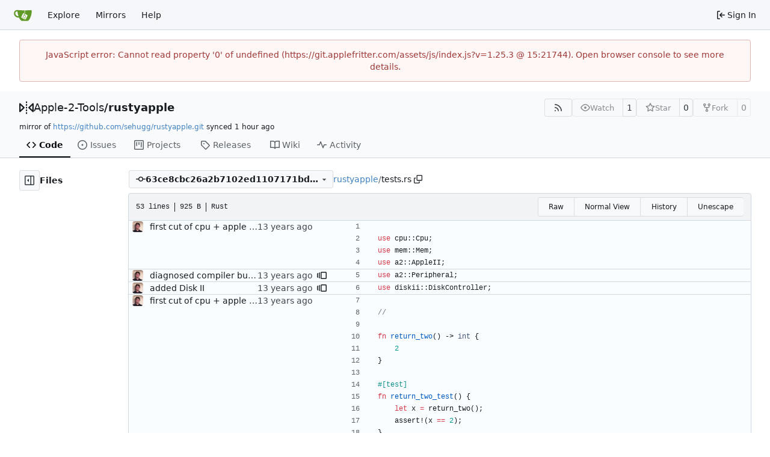

--- FILE ---
content_type: text/html; charset=utf-8
request_url: https://git.applefritter.com/Apple-2-Tools/rustyapple/blame/commit/63ce8cbc26a2b7102ed1107171bdcc99a3795a69/tests.rs
body_size: 13759
content:
<!DOCTYPE html>
<html lang="en-US" data-theme="gitea-auto">
<head>
	<meta name="viewport" content="width=device-width, initial-scale=1">
	<title>Apple-2-Tools/rustyapple - rustyapple - Applefritter: Git</title>
	<link rel="manifest" href="[data-uri]">
	<meta name="author" content="Apple-2-Tools">
	<meta name="description" content="rustyapple - Rust version of an Apple II emulator.">
	<meta name="keywords" content="go,git,self-hosted,gitea">
	<meta name="referrer" content="no-referrer">


	<link rel="alternate" type="application/atom+xml" title="" href="/Apple-2-Tools/rustyapple.atom">
	<link rel="alternate" type="application/rss+xml" title="" href="/Apple-2-Tools/rustyapple.rss">

	<link rel="icon" href="/assets/img/favicon.svg" type="image/svg+xml">
	<link rel="alternate icon" href="/assets/img/favicon.png" type="image/png">
	
	
		<meta property="og:title" content="rustyapple">
		<meta property="og:url" content="https://git.applefritter.com/Apple-2-Tools/rustyapple">
		
			<meta property="og:description" content="Rust version of an Apple II emulator.">
		
	
	<meta property="og:type" content="object">
	
		<meta property="og:image" content="https://git.applefritter.com/avatars/b1987f2bcaa53a96c388fff0cd2b9d3b">
	

<meta property="og:site_name" content="Applefritter: Git">

	<link rel="stylesheet" href="/assets/css/index.css?v=1.25.3">
<link rel="stylesheet" href="/assets/css/theme-gitea-auto.css?v=1.25.3">

	
<script>
	
	window.addEventListener('error', function(e) {window._globalHandlerErrors=window._globalHandlerErrors||[]; window._globalHandlerErrors.push(e);});
	window.addEventListener('unhandledrejection', function(e) {window._globalHandlerErrors=window._globalHandlerErrors||[]; window._globalHandlerErrors.push(e);});
	window.config = {
		appUrl: 'https:\/\/git.applefritter.com\/',
		appSubUrl: '',
		assetVersionEncoded: encodeURIComponent('1.25.3'), 
		assetUrlPrefix: '\/assets',
		runModeIsProd:  true ,
		customEmojis: {"codeberg":":codeberg:","git":":git:","gitea":":gitea:","github":":github:","gitlab":":gitlab:","gogs":":gogs:"},
		csrfToken: 's32-PoMOjbUUZnYWIX5dMRCx7g06MTc2NzI3NTY4MDE0MjUxMDMwMQ',
		pageData: {},
		notificationSettings: {"EventSourceUpdateTime":10000,"MaxTimeout":60000,"MinTimeout":10000,"TimeoutStep":10000}, 
		enableTimeTracking:  true ,
		
		mermaidMaxSourceCharacters:  50000 ,
		
		i18n: {
			copy_success: "Copied!",
			copy_error: "Copy failed",
			error_occurred: "An error occurred",
			remove_label_str: "Remove item \"%s\"",
			modal_confirm: "Confirm",
			modal_cancel: "Cancel",
			more_items: "More items",
		},
	};
	
	window.config.pageData = window.config.pageData || {};
</script>
<script src="/assets/js/index.js?v=1.25.3" onerror="alert('Failed to load asset files from ' + this.src + '. Please make sure the asset files can be accessed.')"></script>

	
</head>
<body hx-headers='{"x-csrf-token": "s32-PoMOjbUUZnYWIX5dMRCx7g06MTc2NzI3NTY4MDE0MjUxMDMwMQ"}' hx-swap="outerHTML" hx-ext="morph" hx-push-url="false">
	

	<div class="full height">
		<noscript>This website requires JavaScript.</noscript>

		

		
			<nav id="navbar" aria-label="Navigation Bar">
	<div class="navbar-left">
		
		<a class="item" id="navbar-logo" href="/" aria-label="Home">
			<img width="30" height="30" src="/assets/img/logo.svg" alt="Logo" aria-hidden="true">
		</a>

		
		<div class="ui secondary menu navbar-mobile-right only-mobile">
			

			<button class="item ui icon mini button tw-m-0" id="navbar-expand-toggle" aria-label="Navigation Menu"><svg viewBox="0 0 16 16" class="svg octicon-three-bars" aria-hidden="true" width="16" height="16"><path d="M1 2.75A.75.75 0 0 1 1.75 2h12.5a.75.75 0 0 1 0 1.5H1.75A.75.75 0 0 1 1 2.75m0 5A.75.75 0 0 1 1.75 7h12.5a.75.75 0 0 1 0 1.5H1.75A.75.75 0 0 1 1 7.75M1.75 12h12.5a.75.75 0 0 1 0 1.5H1.75a.75.75 0 0 1 0-1.5"/></svg></button>
		</div>

		
		
			<a class="item" href="/explore/repos">Explore</a>
		

		<a class="item" href="https://www.applefritter.com/git-mirrors">Mirrors</a>


		
			<a class="item" target="_blank" rel="noopener noreferrer" href="https://docs.gitea.com">Help</a>
		
	</div>

	
	<div class="navbar-right">
		
			
			<a class="item" rel="nofollow" href="/user/login?redirect_to=%2fApple-2-Tools%2frustyapple%2fblame%2fcommit%2f63ce8cbc26a2b7102ed1107171bdcc99a3795a69%2ftests.rs">
				<svg viewBox="0 0 16 16" class="svg octicon-sign-in" aria-hidden="true" width="16" height="16"><path d="M2 2.75C2 1.784 2.784 1 3.75 1h2.5a.75.75 0 0 1 0 1.5h-2.5a.25.25 0 0 0-.25.25v10.5c0 .138.112.25.25.25h2.5a.75.75 0 0 1 0 1.5h-2.5A1.75 1.75 0 0 1 2 13.25Zm6.56 4.5h5.69a.75.75 0 0 1 0 1.5H8.56l1.97 1.97a.749.749 0 0 1-.326 1.275.75.75 0 0 1-.734-.215L6.22 8.53a.75.75 0 0 1 0-1.06l3.25-3.25a.749.749 0 0 1 1.275.326.75.75 0 0 1-.215.734Z"/></svg>
				<span class="tw-ml-1">Sign In</span>
			</a>
		
	</div>

	
	
</nav>

		



<div role="main" aria-label="Apple-2-Tools/rustyapple" class="page-content repository file list blame">
	<div class="secondary-nav">

	<div class="ui container">
		<div class="repo-header">
			<div class="flex-item tw-items-center">
				<div class="flex-item-leading">
					

	<svg viewBox="0 0 16 16" class="svg octicon-mirror" aria-hidden="true" width="24" height="24"><path d="M15.547 3.061A.75.75 0 0 1 16 3.75v8.5a.751.751 0 0 1-1.265.545l-4.5-4.25a.75.75 0 0 1 0-1.09l4.5-4.25a.75.75 0 0 1 .812-.144M0 12.25v-8.5a.751.751 0 0 1 1.265-.545l4.5 4.25a.75.75 0 0 1 0 1.09l-4.5 4.25A.75.75 0 0 1 0 12.25m1.5-6.76v5.02L4.158 8ZM11.842 8l2.658 2.51V5.49ZM8 4a.75.75 0 0 1 .75.75v.5a.75.75 0 0 1-1.5 0v-.5A.75.75 0 0 1 8 4m.75-2.25v.5a.75.75 0 0 1-1.5 0v-.5a.75.75 0 0 1 1.5 0m0 6v.5a.75.75 0 0 1-1.5 0v-.5a.75.75 0 0 1 1.5 0M8 10a.75.75 0 0 1 .75.75v.5a.75.75 0 0 1-1.5 0v-.5A.75.75 0 0 1 8 10m0 3a.75.75 0 0 1 .75.75v.5a.75.75 0 0 1-1.5 0v-.5A.75.75 0 0 1 8 13"/></svg>


				</div>
				<div class="flex-item-main">
					<div class="flex-item-title tw-text-18">
						<a class="muted tw-font-normal" href="/Apple-2-Tools">Apple-2-Tools</a>/<a class="muted" href="/Apple-2-Tools/rustyapple">rustyapple</a>
					</div>
				</div>
				<div class="flex-item-trailing">
					
					
						
					
					
					
					
				</div>
			</div>
			
				<div class="flex-text-block tw-flex-wrap">
					
					
					
					<a class="ui compact small basic button" href="/Apple-2-Tools/rustyapple.rss" data-tooltip-content="RSS Feed">
						<svg viewBox="0 0 16 16" class="svg octicon-rss" aria-hidden="true" width="16" height="16"><path d="M2.002 2.725a.75.75 0 0 1 .797-.699C8.79 2.42 13.58 7.21 13.974 13.201a.75.75 0 0 1-1.497.098 10.5 10.5 0 0 0-9.776-9.776.747.747 0 0 1-.7-.798ZM2.84 7.05h-.002a7 7 0 0 1 6.113 6.111.75.75 0 0 1-1.49.178 5.5 5.5 0 0 0-4.8-4.8.75.75 0 0 1 .179-1.489M2 13a1 1 0 1 1 2 0 1 1 0 0 1-2 0"/></svg>
					</a>
					
					<form class="flex-text-inline" hx-boost="true" hx-target="this" method="post" action="/Apple-2-Tools/rustyapple/action/watch">
	<div class="ui labeled button" data-tooltip-content="Sign in to watch this repository.">
		
		
		<button type="submit" class="ui compact small basic button" disabled aria-label="Watch">
			<svg viewBox="0 0 16 16" class="svg octicon-eye" aria-hidden="true" width="16" height="16"><path d="M8 2c1.981 0 3.671.992 4.933 2.078 1.27 1.091 2.187 2.345 2.637 3.023a1.62 1.62 0 0 1 0 1.798c-.45.678-1.367 1.932-2.637 3.023C11.67 13.008 9.981 14 8 14s-3.671-.992-4.933-2.078C1.797 10.83.88 9.576.43 8.898a1.62 1.62 0 0 1 0-1.798c.45-.677 1.367-1.931 2.637-3.022C4.33 2.992 6.019 2 8 2M1.679 7.932a.12.12 0 0 0 0 .136c.411.622 1.241 1.75 2.366 2.717C5.176 11.758 6.527 12.5 8 12.5s2.825-.742 3.955-1.715c1.124-.967 1.954-2.096 2.366-2.717a.12.12 0 0 0 0-.136c-.412-.621-1.242-1.75-2.366-2.717C10.824 4.242 9.473 3.5 8 3.5s-2.825.742-3.955 1.715c-1.124.967-1.954 2.096-2.366 2.717M8 10a2 2 0 1 1-.001-3.999A2 2 0 0 1 8 10"/></svg>
			<span class="not-mobile" aria-hidden="true">Watch</span>
		</button>
		<a hx-boost="false" class="ui basic label" href="/Apple-2-Tools/rustyapple/watchers">
			1
		</a>
	</div>
</form>

					
					<form class="flex-text-inline" hx-boost="true" hx-target="this" method="post" action="/Apple-2-Tools/rustyapple/action/star">
	<div class="ui labeled button" data-tooltip-content="Sign in to star this repository.">
		
		
		<button type="submit" class="ui compact small basic button" disabled aria-label="Star">
			<svg viewBox="0 0 16 16" class="svg octicon-star" aria-hidden="true" width="16" height="16"><path d="M8 .25a.75.75 0 0 1 .673.418l1.882 3.815 4.21.612a.75.75 0 0 1 .416 1.279l-3.046 2.97.719 4.192a.751.751 0 0 1-1.088.791L8 12.347l-3.766 1.98a.75.75 0 0 1-1.088-.79l.72-4.194L.818 6.374a.75.75 0 0 1 .416-1.28l4.21-.611L7.327.668A.75.75 0 0 1 8 .25m0 2.445L6.615 5.5a.75.75 0 0 1-.564.41l-3.097.45 2.24 2.184a.75.75 0 0 1 .216.664l-.528 3.084 2.769-1.456a.75.75 0 0 1 .698 0l2.77 1.456-.53-3.084a.75.75 0 0 1 .216-.664l2.24-2.183-3.096-.45a.75.75 0 0 1-.564-.41z"/></svg>
			<span class="not-mobile" aria-hidden="true">Star</span>
		</button>
		<a hx-boost="false" class="ui basic label" href="/Apple-2-Tools/rustyapple/stars">
			0
		</a>
	</div>
</form>

					
					
						<div class="ui labeled button
							
								disabled
							"
							
								data-tooltip-content="Sign in to fork this repository."
							
						>
							<a class="ui compact small basic button"
								
									
								
							>
								<svg viewBox="0 0 16 16" class="svg octicon-repo-forked" aria-hidden="true" width="16" height="16"><path d="M5 5.372v.878c0 .414.336.75.75.75h4.5a.75.75 0 0 0 .75-.75v-.878a2.25 2.25 0 1 1 1.5 0v.878a2.25 2.25 0 0 1-2.25 2.25h-1.5v2.128a2.251 2.251 0 1 1-1.5 0V8.5h-1.5A2.25 2.25 0 0 1 3.5 6.25v-.878a2.25 2.25 0 1 1 1.5 0M5 3.25a.75.75 0 1 0-1.5 0 .75.75 0 0 0 1.5 0m6.75.75a.75.75 0 1 0 0-1.5.75.75 0 0 0 0 1.5m-3 8.75a.75.75 0 1 0-1.5 0 .75.75 0 0 0 1.5 0"/></svg><span class="text not-mobile">Fork</span>
							</a>
							<a class="ui basic label" href="/Apple-2-Tools/rustyapple/forks">
								0
							</a>
						</div>
						<div class="ui small modal" id="fork-repo-modal">
							<div class="header">
								You've already forked rustyapple
							</div>
							<div class="content tw-text-left">
								<div class="ui list">
									
								</div>
								
							</div>
						</div>
					
				</div>
			
		</div>
		
			<div class="fork-flag">
				mirror of
				<a target="_blank" rel="noopener noreferrer" href="https://github.com/sehugg/rustyapple.git">https://github.com/sehugg/rustyapple.git</a>
				synced <relative-time prefix="" tense="past" datetime="2026-01-01T12:20:45Z" data-tooltip-content data-tooltip-interactive="true">2026-01-01 12:20:45 +00:00</relative-time>
			</div>
		
		
		
	</div>

	<div class="ui container">
		<overflow-menu class="ui secondary pointing menu">
			
				<div class="overflow-menu-items">
					
					<a class="active item" href="/Apple-2-Tools/rustyapple/src/commit/63ce8cbc26a2b7102ed1107171bdcc99a3795a69">
						<svg viewBox="0 0 16 16" class="svg octicon-code" aria-hidden="true" width="16" height="16"><path d="m11.28 3.22 4.25 4.25a.75.75 0 0 1 0 1.06l-4.25 4.25a.749.749 0 0 1-1.275-.326.75.75 0 0 1 .215-.734L13.94 8l-3.72-3.72a.749.749 0 0 1 .326-1.275.75.75 0 0 1 .734.215m-6.56 0a.75.75 0 0 1 1.042.018.75.75 0 0 1 .018 1.042L2.06 8l3.72 3.72a.749.749 0 0 1-.326 1.275.75.75 0 0 1-.734-.215L.47 8.53a.75.75 0 0 1 0-1.06Z"/></svg> Code
					</a>
					

					
						<a class="item" href="/Apple-2-Tools/rustyapple/issues">
							<svg viewBox="0 0 16 16" class="svg octicon-issue-opened" aria-hidden="true" width="16" height="16"><path d="M8 9.5a1.5 1.5 0 1 0 0-3 1.5 1.5 0 0 0 0 3"/><path d="M8 0a8 8 0 1 1 0 16A8 8 0 0 1 8 0M1.5 8a6.5 6.5 0 1 0 13 0 6.5 6.5 0 0 0-13 0"/></svg> Issues
							
						</a>
					

					

					

					

					

					
					
						<a href="/Apple-2-Tools/rustyapple/projects" class="item">
							<svg viewBox="0 0 16 16" class="svg octicon-project" aria-hidden="true" width="16" height="16"><path d="M1.75 0h12.5C15.216 0 16 .784 16 1.75v12.5A1.75 1.75 0 0 1 14.25 16H1.75A1.75 1.75 0 0 1 0 14.25V1.75C0 .784.784 0 1.75 0M1.5 1.75v12.5c0 .138.112.25.25.25h12.5a.25.25 0 0 0 .25-.25V1.75a.25.25 0 0 0-.25-.25H1.75a.25.25 0 0 0-.25.25M11.75 3a.75.75 0 0 1 .75.75v7.5a.75.75 0 0 1-1.5 0v-7.5a.75.75 0 0 1 .75-.75m-8.25.75a.75.75 0 0 1 1.5 0v5.5a.75.75 0 0 1-1.5 0ZM8 3a.75.75 0 0 1 .75.75v3.5a.75.75 0 0 1-1.5 0v-3.5A.75.75 0 0 1 8 3"/></svg> Projects
							
						</a>
					

					
					<a class="item" href="/Apple-2-Tools/rustyapple/releases">
						<svg viewBox="0 0 16 16" class="svg octicon-tag" aria-hidden="true" width="16" height="16"><path d="M1 7.775V2.75C1 1.784 1.784 1 2.75 1h5.025c.464 0 .91.184 1.238.513l6.25 6.25a1.75 1.75 0 0 1 0 2.474l-5.026 5.026a1.75 1.75 0 0 1-2.474 0l-6.25-6.25A1.75 1.75 0 0 1 1 7.775m1.5 0c0 .066.026.13.073.177l6.25 6.25a.25.25 0 0 0 .354 0l5.025-5.025a.25.25 0 0 0 0-.354l-6.25-6.25a.25.25 0 0 0-.177-.073H2.75a.25.25 0 0 0-.25.25ZM6 5a1 1 0 1 1 0 2 1 1 0 0 1 0-2"/></svg> Releases
						
					</a>
					

					
						<a class="item" href="/Apple-2-Tools/rustyapple/wiki">
							<svg viewBox="0 0 16 16" class="svg octicon-book" aria-hidden="true" width="16" height="16"><path d="M0 1.75A.75.75 0 0 1 .75 1h4.253c1.227 0 2.317.59 3 1.501A3.74 3.74 0 0 1 11.006 1h4.245a.75.75 0 0 1 .75.75v10.5a.75.75 0 0 1-.75.75h-4.507a2.25 2.25 0 0 0-1.591.659l-.622.621a.75.75 0 0 1-1.06 0l-.622-.621A2.25 2.25 0 0 0 5.258 13H.75a.75.75 0 0 1-.75-.75Zm7.251 10.324.004-5.073-.002-2.253A2.25 2.25 0 0 0 5.003 2.5H1.5v9h3.757a3.75 3.75 0 0 1 1.994.574M8.755 4.75l-.004 7.322a3.75 3.75 0 0 1 1.992-.572H14.5v-9h-3.495a2.25 2.25 0 0 0-2.25 2.25"/></svg> Wiki
						</a>
					

					

					
						<a class="item" href="/Apple-2-Tools/rustyapple/activity">
							<svg viewBox="0 0 16 16" class="svg octicon-pulse" aria-hidden="true" width="16" height="16"><path d="M6 2c.306 0 .582.187.696.471L10 10.731l1.304-3.26A.75.75 0 0 1 12 7h3.25a.75.75 0 0 1 0 1.5h-2.742l-1.812 4.528a.751.751 0 0 1-1.392 0L6 4.77 4.696 8.03A.75.75 0 0 1 4 8.5H.75a.75.75 0 0 1 0-1.5h2.742l1.812-4.529A.75.75 0 0 1 6 2"/></svg> Activity
						</a>
					

					

					
				</div>
			
		</overflow-menu>
	</div>
	<div class="ui tabs divider"></div>
</div>

	<div class="ui container fluid padded">
		

		

		




		<div class="repo-view-container">
			<div class="tw-flex tw-flex-col repo-view-file-tree-container not-mobile " >
				<div class="flex-text-block repo-button-row">
	<button class="ui compact basic icon button"
		data-global-click="onRepoViewFileTreeToggle" data-toggle-action="hide"
		data-tooltip-content="Hide file tree">
		<svg viewBox="0 0 16 16" class="svg octicon-sidebar-expand" aria-hidden="true" width="16" height="16"><path d="m4.177 7.823 2.396-2.396A.25.25 0 0 1 7 5.604v4.792a.25.25 0 0 1-.427.177L4.177 8.177a.25.25 0 0 1 0-.354"/><path d="M0 1.75C0 .784.784 0 1.75 0h12.5C15.216 0 16 .784 16 1.75v12.5A1.75 1.75 0 0 1 14.25 16H1.75A1.75 1.75 0 0 1 0 14.25Zm1.75-.25a.25.25 0 0 0-.25.25v12.5c0 .138.112.25.25.25H9.5v-13Zm12.5 13a.25.25 0 0 0 .25-.25V1.75a.25.25 0 0 0-.25-.25H11v13Z"/></svg>
	</button>
	<b>Files</b>
</div>


<div id="view-file-tree" class="tw-overflow-auto tw-h-full is-loading"
	data-repo-link="/Apple-2-Tools/rustyapple"
	data-tree-path="tests.rs"
	data-current-ref-name-sub-url="commit/63ce8cbc26a2b7102ed1107171bdcc99a3795a69"
></div>

			</div>
			<div class="repo-view-content">
				

<div class="repo-view-content-data tw-hidden" data-document-title="Apple-2-Tools/rustyapple" data-document-title-common="rustyapple - Applefritter: Git"></div>


<div class="repo-button-row">
	<div class="repo-button-row-left">
	
		<button class="repo-view-file-tree-toggle-show ui compact basic button icon not-mobile tw-hidden"
			data-global-click="onRepoViewFileTreeToggle" data-toggle-action="show"
			data-tooltip-content="Show file tree">
			<svg viewBox="0 0 16 16" class="svg octicon-sidebar-collapse" aria-hidden="true" width="16" height="16"><path d="M6.823 7.823a.25.25 0 0 1 0 .354l-2.396 2.396A.25.25 0 0 1 4 10.396V5.604a.25.25 0 0 1 .427-.177Z"/><path d="M1.75 0h12.5C15.216 0 16 .784 16 1.75v12.5A1.75 1.75 0 0 1 14.25 16H1.75A1.75 1.75 0 0 1 0 14.25V1.75C0 .784.784 0 1.75 0M1.5 1.75v12.5c0 .138.112.25.25.25H9.5v-13H1.75a.25.25 0 0 0-.25.25M11 14.5h3.25a.25.25 0 0 0 .25-.25V1.75a.25.25 0 0 0-.25-.25H11Z"/></svg>
		</button>
	

	
<div class=""
	data-global-init="initRepoBranchTagSelector"
	data-text-release-compare="Compare"
	data-text-branches="Branches"
	data-text-tags="Tags"
	data-text-filter-branch="Filter branch"
	data-text-filter-tag="Find tag"
	data-text-default-branch-label="default"
	data-text-create-tag="Create tag %s"
	data-text-create-branch="Create branch %s"
	data-text-create-ref-from="from &#34;%s&#34;"
	data-text-no-results="No results found."
	data-text-view-all-branches="View all branches"
	data-text-view-all-tags="View all tags"

	data-current-repo-default-branch="master"
	data-current-repo-link="/Apple-2-Tools/rustyapple"
	data-current-tree-path="tests.rs"
	data-current-ref-type="commit"
	data-current-ref-short-name="63ce8cbc26a2b7102ed1107171bdcc99a3795a69"

	data-ref-link-template="{RepoLink}/src/{RefType}/{RefShortName}/{TreePath}"
	data-ref-form-action-template=""
	data-dropdown-fixed-text=""
	data-show-tab-branches="true"
	data-show-tab-tags="true"
	data-allow-create-new-ref="false"
	data-show-view-all-refs-entry="true"

	data-enable-feed="true"
>
	
	<div class="ui dropdown custom branch-selector-dropdown ellipsis-text-items">
		<div class="ui compact button branch-dropdown-button">
			<span class="flex-text-block gt-ellipsis">
				
					
						<svg viewBox="0 0 16 16" class="svg octicon-git-commit" aria-hidden="true" width="16" height="16"><path d="M11.93 8.5a4.002 4.002 0 0 1-7.86 0H.75a.75.75 0 0 1 0-1.5h3.32a4.002 4.002 0 0 1 7.86 0h3.32a.75.75 0 0 1 0 1.5Zm-1.43-.75a2.5 2.5 0 1 0-5 0 2.5 2.5 0 0 0 5 0"/></svg>
					
					<strong class="tw-inline-block gt-ellipsis">63ce8cbc26a2b7102ed1107171bdcc99a3795a69</strong>
				
			</span>
			<svg viewBox="0 0 16 16" class="dropdown icon svg octicon-triangle-down" aria-hidden="true" width="14" height="14"><path d="m4.427 7.427 3.396 3.396a.25.25 0 0 0 .354 0l3.396-3.396A.25.25 0 0 0 11.396 7H4.604a.25.25 0 0 0-.177.427"/></svg>
		</div>
	</div>
</div>


	

	
	

	

	

	
		
		<span class="breadcrumb">
			<a class="section" href="/Apple-2-Tools/rustyapple/src/commit/63ce8cbc26a2b7102ed1107171bdcc99a3795a69" title="rustyapple">rustyapple</a><span class="breadcrumb-divider">/</span><span class="active section" title="tests.rs">tests.rs</span>
					<button class="btn interact-fg tw-mx-1" data-clipboard-text="tests.rs" data-tooltip-content="Copy path"><svg viewBox="0 0 16 16" class="svg octicon-copy" aria-hidden="true" width="14" height="14"><path d="M0 6.75C0 5.784.784 5 1.75 5h1.5a.75.75 0 0 1 0 1.5h-1.5a.25.25 0 0 0-.25.25v7.5c0 .138.112.25.25.25h7.5a.25.25 0 0 0 .25-.25v-1.5a.75.75 0 0 1 1.5 0v1.5A1.75 1.75 0 0 1 9.25 16h-7.5A1.75 1.75 0 0 1 0 14.25Z"/><path d="M5 1.75C5 .784 5.784 0 6.75 0h7.5C15.216 0 16 .784 16 1.75v7.5A1.75 1.75 0 0 1 14.25 11h-7.5A1.75 1.75 0 0 1 5 9.25Zm1.75-.25a.25.25 0 0 0-.25.25v7.5c0 .138.112.25.25.25h7.5a.25.25 0 0 0 .25-.25v-7.5a.25.25 0 0 0-.25-.25Z"/></svg></button></span>
	
	</div>

	<div class="repo-button-row-right">
		
		
		
	</div>
</div>

	
<div class="tab-size-4 non-diff-file-content">
	<h4 class="file-header ui top attached header tw-flex tw-items-center tw-justify-between tw-flex-wrap">
		<div class="file-header-left tw-flex tw-items-center tw-py-2 tw-pr-4">
			<div class="file-info tw-font-mono">
	
	
		<div class="file-info-entry">
			53 lines
		</div>
	
	
		<div class="file-info-entry">
			<span class="file-info-size">925 B</span>
		</div>
	
	
	
		<div class="file-info-entry">
			Rust
		</div>
	
	
	
	
	
</div>

		</div>
		<div class="file-header-right file-actions tw-flex tw-items-center tw-flex-wrap">
			<div class="ui buttons">
				<a class="ui tiny button" href="/Apple-2-Tools/rustyapple/raw/commit/63ce8cbc26a2b7102ed1107171bdcc99a3795a69/tests.rs">Raw</a>
				
				<a class="ui tiny button" href="/Apple-2-Tools/rustyapple/src/commit/63ce8cbc26a2b7102ed1107171bdcc99a3795a69/tests.rs">Normal View</a>
				<a class="ui tiny button" href="/Apple-2-Tools/rustyapple/commits/commit/63ce8cbc26a2b7102ed1107171bdcc99a3795a69/tests.rs">History</a>
				<button class="ui tiny button unescape-button">Unescape</button>
				<button class="ui tiny button escape-button tw-hidden">Escape</button>
			</div>
		</div>
	</h4>
	<div class="ui bottom attached table unstackable segment">
		<div class="file-view code-view unicode-escaped">
			
			<table>
				<tbody>
					
						<tr class="top-line-blame">
							<td class="lines-commit">
								<div class="blame-info">
									<div class="blame-data">
										<div class="blame-avatar">
											<img loading="lazy" alt class="ui avatar tw-align-middle tw-mr-2" src="/avatar/34e1f216812d62d0ec02098af4d21f87?size=36" title="Steven Hugg" width="18" height="18"/>
										</div>
										<div class="blame-message">
											<a class="suppressed tw-text-text" href="/Apple-2-Tools/rustyapple/commit/9768a71474f3c0af9f1f348d2a832ce94a849932" title="first cut of cpu &#43; apple i/o
">
												first cut of cpu &#43; apple i/o

											</a>
										</div>
										<div class="blame-time not-mobile">
											<relative-time prefix="" tense="past" datetime="2014-01-15T00:05:42-05:00" data-tooltip-content data-tooltip-interactive="true">2014-01-15 00:05:42 -05:00</relative-time>
										</div>
									</div>
								</div>
							</td>
							<td class="lines-blame-btn">
								
							</td>
							<td class="lines-num">
								<span id="L1" data-line-number="1"></span>
							</td>
							
							<td rel="L1" class="lines-code blame-code chroma">
								<code class="code-inner tw-pl-2">
</code>
							</td>
						</tr>
					
						<tr class="">
							<td class="lines-commit">
								<div class="blame-info">
									<div class="blame-data">
										<div class="blame-avatar">
											
										</div>
										<div class="blame-message">
											<a class="suppressed tw-text-text" href="" title="">
												
											</a>
										</div>
										<div class="blame-time not-mobile">
											
										</div>
									</div>
								</div>
							</td>
							<td class="lines-blame-btn">
								
							</td>
							<td class="lines-num">
								<span id="L2" data-line-number="2"></span>
							</td>
							
							<td rel="L2" class="lines-code blame-code chroma">
								<code class="code-inner tw-pl-2"><span class="k">use</span><span class="w"> </span><span class="n">cpu</span>::<span class="n">Cpu</span><span class="p">;</span><span class="w">
</span></code>
							</td>
						</tr>
					
						<tr class="">
							<td class="lines-commit">
								<div class="blame-info">
									<div class="blame-data">
										<div class="blame-avatar">
											
										</div>
										<div class="blame-message">
											<a class="suppressed tw-text-text" href="" title="">
												
											</a>
										</div>
										<div class="blame-time not-mobile">
											
										</div>
									</div>
								</div>
							</td>
							<td class="lines-blame-btn">
								
							</td>
							<td class="lines-num">
								<span id="L3" data-line-number="3"></span>
							</td>
							
							<td rel="L3" class="lines-code blame-code chroma">
								<code class="code-inner tw-pl-2"><span class="k">use</span><span class="w"> </span><span class="n">mem</span>::<span class="n">Mem</span><span class="p">;</span><span class="w">
</span></code>
							</td>
						</tr>
					
						<tr class="">
							<td class="lines-commit">
								<div class="blame-info">
									<div class="blame-data">
										<div class="blame-avatar">
											
										</div>
										<div class="blame-message">
											<a class="suppressed tw-text-text" href="" title="">
												
											</a>
										</div>
										<div class="blame-time not-mobile">
											
										</div>
									</div>
								</div>
							</td>
							<td class="lines-blame-btn">
								
							</td>
							<td class="lines-num">
								<span id="L4" data-line-number="4"></span>
							</td>
							
							<td rel="L4" class="lines-code blame-code chroma">
								<code class="code-inner tw-pl-2"><span class="k">use</span><span class="w"> </span><span class="n">a2</span>::<span class="n">AppleII</span><span class="p">;</span><span class="w">
</span></code>
							</td>
						</tr>
					
						<tr class="top-line-blame">
							<td class="lines-commit">
								<div class="blame-info">
									<div class="blame-data">
										<div class="blame-avatar">
											<img loading="lazy" alt class="ui avatar tw-align-middle tw-mr-2" src="/avatar/34e1f216812d62d0ec02098af4d21f87?size=36" title="Steven Hugg" width="18" height="18"/>
										</div>
										<div class="blame-message">
											<a class="suppressed tw-text-text" href="/Apple-2-Tools/rustyapple/commit/92ba23e8b38e957e56869ba1d78e1f5633314c14" title="diagnosed compiler bugs, fixed stuff
">
												diagnosed compiler bugs, fixed stuff

											</a>
										</div>
										<div class="blame-time not-mobile">
											<relative-time prefix="" tense="past" datetime="2014-01-15T20:11:36-05:00" data-tooltip-content data-tooltip-interactive="true">2014-01-15 20:11:36 -05:00</relative-time>
										</div>
									</div>
								</div>
							</td>
							<td class="lines-blame-btn">
								
									<a role="button" class="muted" href="/Apple-2-Tools/rustyapple/blame/commit/c6ef3b4ddb2564b8fbe89b1df297421ef106193c/tests.rs" data-tooltip-content='View blame prior to this change'>
										<svg viewBox="0 0 16 16" class="svg octicon-versions" aria-hidden="true" width="16" height="16"><path d="M7.75 14A1.75 1.75 0 0 1 6 12.25v-8.5C6 2.784 6.784 2 7.75 2h6.5c.966 0 1.75.784 1.75 1.75v8.5A1.75 1.75 0 0 1 14.25 14Zm-.25-1.75c0 .138.112.25.25.25h6.5a.25.25 0 0 0 .25-.25v-8.5a.25.25 0 0 0-.25-.25h-6.5a.25.25 0 0 0-.25.25ZM4.9 3.508a.75.75 0 0 1-.274 1.025.25.25 0 0 0-.126.217v6.5c0 .09.048.173.126.217a.75.75 0 0 1-.752 1.298A1.75 1.75 0 0 1 3 11.25v-6.5c0-.649.353-1.214.874-1.516a.75.75 0 0 1 1.025.274ZM1.625 5.533za.25.25 0 0 0-.126.217v4.5c0 .09.048.173.126.217a.75.75 0 0 1-.752 1.298A1.75 1.75 0 0 1 0 10.25v-4.5a1.75 1.75 0 0 1 .873-1.516.75.75 0 1 1 .752 1.299"/></svg>
									</a>
								
							</td>
							<td class="lines-num">
								<span id="L5" data-line-number="5"></span>
							</td>
							
							<td rel="L5" class="lines-code blame-code chroma">
								<code class="code-inner tw-pl-2"><span class="k">use</span><span class="w"> </span><span class="n">a2</span>::<span class="n">Peripheral</span><span class="p">;</span><span class="w">
</span></code>
							</td>
						</tr>
					
						<tr class="top-line-blame">
							<td class="lines-commit">
								<div class="blame-info">
									<div class="blame-data">
										<div class="blame-avatar">
											<img loading="lazy" alt class="ui avatar tw-align-middle tw-mr-2" src="/avatar/34e1f216812d62d0ec02098af4d21f87?size=36" title="Steven Hugg" width="18" height="18"/>
										</div>
										<div class="blame-message">
											<a class="suppressed tw-text-text" href="/Apple-2-Tools/rustyapple/commit/c6ef3b4ddb2564b8fbe89b1df297421ef106193c" title="added Disk II
">
												added Disk II

											</a>
										</div>
										<div class="blame-time not-mobile">
											<relative-time prefix="" tense="past" datetime="2014-01-15T14:03:43-05:00" data-tooltip-content data-tooltip-interactive="true">2014-01-15 14:03:43 -05:00</relative-time>
										</div>
									</div>
								</div>
							</td>
							<td class="lines-blame-btn">
								
									<a role="button" class="muted" href="/Apple-2-Tools/rustyapple/blame/commit/9768a71474f3c0af9f1f348d2a832ce94a849932/tests.rs" data-tooltip-content='View blame prior to this change'>
										<svg viewBox="0 0 16 16" class="svg octicon-versions" aria-hidden="true" width="16" height="16"><path d="M7.75 14A1.75 1.75 0 0 1 6 12.25v-8.5C6 2.784 6.784 2 7.75 2h6.5c.966 0 1.75.784 1.75 1.75v8.5A1.75 1.75 0 0 1 14.25 14Zm-.25-1.75c0 .138.112.25.25.25h6.5a.25.25 0 0 0 .25-.25v-8.5a.25.25 0 0 0-.25-.25h-6.5a.25.25 0 0 0-.25.25ZM4.9 3.508a.75.75 0 0 1-.274 1.025.25.25 0 0 0-.126.217v6.5c0 .09.048.173.126.217a.75.75 0 0 1-.752 1.298A1.75 1.75 0 0 1 3 11.25v-6.5c0-.649.353-1.214.874-1.516a.75.75 0 0 1 1.025.274ZM1.625 5.533za.25.25 0 0 0-.126.217v4.5c0 .09.048.173.126.217a.75.75 0 0 1-.752 1.298A1.75 1.75 0 0 1 0 10.25v-4.5a1.75 1.75 0 0 1 .873-1.516.75.75 0 1 1 .752 1.299"/></svg>
									</a>
								
							</td>
							<td class="lines-num">
								<span id="L6" data-line-number="6"></span>
							</td>
							
							<td rel="L6" class="lines-code blame-code chroma">
								<code class="code-inner tw-pl-2"><span class="k">use</span><span class="w"> </span><span class="n">diskii</span>::<span class="n">DiskController</span><span class="p">;</span><span class="w">
</span></code>
							</td>
						</tr>
					
						<tr class="top-line-blame">
							<td class="lines-commit">
								<div class="blame-info">
									<div class="blame-data">
										<div class="blame-avatar">
											<img loading="lazy" alt class="ui avatar tw-align-middle tw-mr-2" src="/avatar/34e1f216812d62d0ec02098af4d21f87?size=36" title="Steven Hugg" width="18" height="18"/>
										</div>
										<div class="blame-message">
											<a class="suppressed tw-text-text" href="/Apple-2-Tools/rustyapple/commit/9768a71474f3c0af9f1f348d2a832ce94a849932" title="first cut of cpu &#43; apple i/o
">
												first cut of cpu &#43; apple i/o

											</a>
										</div>
										<div class="blame-time not-mobile">
											<relative-time prefix="" tense="past" datetime="2014-01-15T00:05:42-05:00" data-tooltip-content data-tooltip-interactive="true">2014-01-15 00:05:42 -05:00</relative-time>
										</div>
									</div>
								</div>
							</td>
							<td class="lines-blame-btn">
								
							</td>
							<td class="lines-num">
								<span id="L7" data-line-number="7"></span>
							</td>
							
							<td rel="L7" class="lines-code blame-code chroma">
								<code class="code-inner tw-pl-2">
</code>
							</td>
						</tr>
					
						<tr class="">
							<td class="lines-commit">
								<div class="blame-info">
									<div class="blame-data">
										<div class="blame-avatar">
											
										</div>
										<div class="blame-message">
											<a class="suppressed tw-text-text" href="" title="">
												
											</a>
										</div>
										<div class="blame-time not-mobile">
											
										</div>
									</div>
								</div>
							</td>
							<td class="lines-blame-btn">
								
							</td>
							<td class="lines-num">
								<span id="L8" data-line-number="8"></span>
							</td>
							
							<td rel="L8" class="lines-code blame-code chroma">
								<code class="code-inner tw-pl-2"><span class="c1">//
</span></code>
							</td>
						</tr>
					
						<tr class="">
							<td class="lines-commit">
								<div class="blame-info">
									<div class="blame-data">
										<div class="blame-avatar">
											
										</div>
										<div class="blame-message">
											<a class="suppressed tw-text-text" href="" title="">
												
											</a>
										</div>
										<div class="blame-time not-mobile">
											
										</div>
									</div>
								</div>
							</td>
							<td class="lines-blame-btn">
								
							</td>
							<td class="lines-num">
								<span id="L9" data-line-number="9"></span>
							</td>
							
							<td rel="L9" class="lines-code blame-code chroma">
								<code class="code-inner tw-pl-2">
</code>
							</td>
						</tr>
					
						<tr class="">
							<td class="lines-commit">
								<div class="blame-info">
									<div class="blame-data">
										<div class="blame-avatar">
											
										</div>
										<div class="blame-message">
											<a class="suppressed tw-text-text" href="" title="">
												
											</a>
										</div>
										<div class="blame-time not-mobile">
											
										</div>
									</div>
								</div>
							</td>
							<td class="lines-blame-btn">
								
							</td>
							<td class="lines-num">
								<span id="L10" data-line-number="10"></span>
							</td>
							
							<td rel="L10" class="lines-code blame-code chroma">
								<code class="code-inner tw-pl-2"><span class="k">fn</span> <span class="nf">return_two</span><span class="p">(</span><span class="p">)</span><span class="w"> </span>-&gt; <span class="nc">int</span><span class="w"> </span><span class="p">{</span><span class="w">
</span></code>
							</td>
						</tr>
					
						<tr class="">
							<td class="lines-commit">
								<div class="blame-info">
									<div class="blame-data">
										<div class="blame-avatar">
											
										</div>
										<div class="blame-message">
											<a class="suppressed tw-text-text" href="" title="">
												
											</a>
										</div>
										<div class="blame-time not-mobile">
											
										</div>
									</div>
								</div>
							</td>
							<td class="lines-blame-btn">
								
							</td>
							<td class="lines-num">
								<span id="L11" data-line-number="11"></span>
							</td>
							
							<td rel="L11" class="lines-code blame-code chroma">
								<code class="code-inner tw-pl-2"><span class="w">    </span><span class="mi">2</span><span class="w">
</span></code>
							</td>
						</tr>
					
						<tr class="">
							<td class="lines-commit">
								<div class="blame-info">
									<div class="blame-data">
										<div class="blame-avatar">
											
										</div>
										<div class="blame-message">
											<a class="suppressed tw-text-text" href="" title="">
												
											</a>
										</div>
										<div class="blame-time not-mobile">
											
										</div>
									</div>
								</div>
							</td>
							<td class="lines-blame-btn">
								
							</td>
							<td class="lines-num">
								<span id="L12" data-line-number="12"></span>
							</td>
							
							<td rel="L12" class="lines-code blame-code chroma">
								<code class="code-inner tw-pl-2"><span class="p">}</span><span class="w">
</span></code>
							</td>
						</tr>
					
						<tr class="">
							<td class="lines-commit">
								<div class="blame-info">
									<div class="blame-data">
										<div class="blame-avatar">
											
										</div>
										<div class="blame-message">
											<a class="suppressed tw-text-text" href="" title="">
												
											</a>
										</div>
										<div class="blame-time not-mobile">
											
										</div>
									</div>
								</div>
							</td>
							<td class="lines-blame-btn">
								
							</td>
							<td class="lines-num">
								<span id="L13" data-line-number="13"></span>
							</td>
							
							<td rel="L13" class="lines-code blame-code chroma">
								<code class="code-inner tw-pl-2">
</code>
							</td>
						</tr>
					
						<tr class="">
							<td class="lines-commit">
								<div class="blame-info">
									<div class="blame-data">
										<div class="blame-avatar">
											
										</div>
										<div class="blame-message">
											<a class="suppressed tw-text-text" href="" title="">
												
											</a>
										</div>
										<div class="blame-time not-mobile">
											
										</div>
									</div>
								</div>
							</td>
							<td class="lines-blame-btn">
								
							</td>
							<td class="lines-num">
								<span id="L14" data-line-number="14"></span>
							</td>
							
							<td rel="L14" class="lines-code blame-code chroma">
								<code class="code-inner tw-pl-2"><span class="cp">#[</span><span class="cp">test</span><span class="cp">]</span><span class="w">
</span></code>
							</td>
						</tr>
					
						<tr class="">
							<td class="lines-commit">
								<div class="blame-info">
									<div class="blame-data">
										<div class="blame-avatar">
											
										</div>
										<div class="blame-message">
											<a class="suppressed tw-text-text" href="" title="">
												
											</a>
										</div>
										<div class="blame-time not-mobile">
											
										</div>
									</div>
								</div>
							</td>
							<td class="lines-blame-btn">
								
							</td>
							<td class="lines-num">
								<span id="L15" data-line-number="15"></span>
							</td>
							
							<td rel="L15" class="lines-code blame-code chroma">
								<code class="code-inner tw-pl-2"><span class="k">fn</span> <span class="nf">return_two_test</span><span class="p">(</span><span class="p">)</span><span class="w"> </span><span class="p">{</span><span class="w">
</span></code>
							</td>
						</tr>
					
						<tr class="">
							<td class="lines-commit">
								<div class="blame-info">
									<div class="blame-data">
										<div class="blame-avatar">
											
										</div>
										<div class="blame-message">
											<a class="suppressed tw-text-text" href="" title="">
												
											</a>
										</div>
										<div class="blame-time not-mobile">
											
										</div>
									</div>
								</div>
							</td>
							<td class="lines-blame-btn">
								
							</td>
							<td class="lines-num">
								<span id="L16" data-line-number="16"></span>
							</td>
							
							<td rel="L16" class="lines-code blame-code chroma">
								<code class="code-inner tw-pl-2"><span class="w">    </span><span class="kd">let</span><span class="w"> </span><span class="n">x</span><span class="w"> </span><span class="o">=</span><span class="w"> </span><span class="n">return_two</span><span class="p">(</span><span class="p">)</span><span class="p">;</span><span class="w">
</span></code>
							</td>
						</tr>
					
						<tr class="">
							<td class="lines-commit">
								<div class="blame-info">
									<div class="blame-data">
										<div class="blame-avatar">
											
										</div>
										<div class="blame-message">
											<a class="suppressed tw-text-text" href="" title="">
												
											</a>
										</div>
										<div class="blame-time not-mobile">
											
										</div>
									</div>
								</div>
							</td>
							<td class="lines-blame-btn">
								
							</td>
							<td class="lines-num">
								<span id="L17" data-line-number="17"></span>
							</td>
							
							<td rel="L17" class="lines-code blame-code chroma">
								<code class="code-inner tw-pl-2"><span class="w">    </span><span class="fm">assert!</span><span class="w"></span><span class="p">(</span><span class="n">x</span><span class="w"> </span><span class="o">=</span><span class="o">=</span><span class="w"> </span><span class="mi">2</span><span class="p">)</span><span class="p">;</span><span class="w">
</span></code>
							</td>
						</tr>
					
						<tr class="">
							<td class="lines-commit">
								<div class="blame-info">
									<div class="blame-data">
										<div class="blame-avatar">
											
										</div>
										<div class="blame-message">
											<a class="suppressed tw-text-text" href="" title="">
												
											</a>
										</div>
										<div class="blame-time not-mobile">
											
										</div>
									</div>
								</div>
							</td>
							<td class="lines-blame-btn">
								
							</td>
							<td class="lines-num">
								<span id="L18" data-line-number="18"></span>
							</td>
							
							<td rel="L18" class="lines-code blame-code chroma">
								<code class="code-inner tw-pl-2"><span class="p">}</span><span class="w">
</span></code>
							</td>
						</tr>
					
						<tr class="">
							<td class="lines-commit">
								<div class="blame-info">
									<div class="blame-data">
										<div class="blame-avatar">
											
										</div>
										<div class="blame-message">
											<a class="suppressed tw-text-text" href="" title="">
												
											</a>
										</div>
										<div class="blame-time not-mobile">
											
										</div>
									</div>
								</div>
							</td>
							<td class="lines-blame-btn">
								
							</td>
							<td class="lines-num">
								<span id="L19" data-line-number="19"></span>
							</td>
							
							<td rel="L19" class="lines-code blame-code chroma">
								<code class="code-inner tw-pl-2">
</code>
							</td>
						</tr>
					
						<tr class="">
							<td class="lines-commit">
								<div class="blame-info">
									<div class="blame-data">
										<div class="blame-avatar">
											
										</div>
										<div class="blame-message">
											<a class="suppressed tw-text-text" href="" title="">
												
											</a>
										</div>
										<div class="blame-time not-mobile">
											
										</div>
									</div>
								</div>
							</td>
							<td class="lines-blame-btn">
								
							</td>
							<td class="lines-num">
								<span id="L20" data-line-number="20"></span>
							</td>
							
							<td rel="L20" class="lines-code blame-code chroma">
								<code class="code-inner tw-pl-2"><span class="k">pub</span><span class="w"> </span><span class="k">struct</span> <span class="nc">Ram</span><span class="w"> </span><span class="p">{</span><span class="w"> </span><span class="n">mem</span>: <span class="p">[</span><span class="kt">u8</span><span class="p">,</span><span class="w"> </span><span class="o">..</span><span class="mh">0x800</span><span class="p">]</span><span class="w"> </span><span class="p">}</span><span class="w">
</span></code>
							</td>
						</tr>
					
						<tr class="">
							<td class="lines-commit">
								<div class="blame-info">
									<div class="blame-data">
										<div class="blame-avatar">
											
										</div>
										<div class="blame-message">
											<a class="suppressed tw-text-text" href="" title="">
												
											</a>
										</div>
										<div class="blame-time not-mobile">
											
										</div>
									</div>
								</div>
							</td>
							<td class="lines-blame-btn">
								
							</td>
							<td class="lines-num">
								<span id="L21" data-line-number="21"></span>
							</td>
							
							<td rel="L21" class="lines-code blame-code chroma">
								<code class="code-inner tw-pl-2">
</code>
							</td>
						</tr>
					
						<tr class="">
							<td class="lines-commit">
								<div class="blame-info">
									<div class="blame-data">
										<div class="blame-avatar">
											
										</div>
										<div class="blame-message">
											<a class="suppressed tw-text-text" href="" title="">
												
											</a>
										</div>
										<div class="blame-time not-mobile">
											
										</div>
									</div>
								</div>
							</td>
							<td class="lines-blame-btn">
								
							</td>
							<td class="lines-num">
								<span id="L22" data-line-number="22"></span>
							</td>
							
							<td rel="L22" class="lines-code blame-code chroma">
								<code class="code-inner tw-pl-2"><span class="k">impl</span><span class="w"> </span><span class="n">Mem</span><span class="w"> </span><span class="k">for</span><span class="w"> </span><span class="n">Ram</span><span class="w"> </span><span class="p">{</span><span class="w">
</span></code>
							</td>
						</tr>
					
						<tr class="">
							<td class="lines-commit">
								<div class="blame-info">
									<div class="blame-data">
										<div class="blame-avatar">
											
										</div>
										<div class="blame-message">
											<a class="suppressed tw-text-text" href="" title="">
												
											</a>
										</div>
										<div class="blame-time not-mobile">
											
										</div>
									</div>
								</div>
							</td>
							<td class="lines-blame-btn">
								
							</td>
							<td class="lines-num">
								<span id="L23" data-line-number="23"></span>
							</td>
							
							<td rel="L23" class="lines-code blame-code chroma">
								<code class="code-inner tw-pl-2"><span class="w">    </span><span class="k">fn</span> <span class="nf">loadb</span><span class="p">(</span><span class="o">&amp;</span><span class="k">mut</span><span class="w"> </span><span class="bp">self</span><span class="p">,</span><span class="w"> </span><span class="n">addr</span>: <span class="kt">u16</span><span class="p">)</span><span class="w"> </span>-&gt; <span class="kt">u8</span>     <span class="p">{</span><span class="w"> </span><span class="bp">self</span><span class="p">.</span><span class="n">mem</span><span class="p">[</span><span class="n">addr</span><span class="w"> </span><span class="o">&amp;</span><span class="w"> </span><span class="mh">0x7ff</span><span class="p">]</span><span class="w"> </span><span class="p">}</span><span class="w">
</span></code>
							</td>
						</tr>
					
						<tr class="">
							<td class="lines-commit">
								<div class="blame-info">
									<div class="blame-data">
										<div class="blame-avatar">
											
										</div>
										<div class="blame-message">
											<a class="suppressed tw-text-text" href="" title="">
												
											</a>
										</div>
										<div class="blame-time not-mobile">
											
										</div>
									</div>
								</div>
							</td>
							<td class="lines-blame-btn">
								
							</td>
							<td class="lines-num">
								<span id="L24" data-line-number="24"></span>
							</td>
							
							<td rel="L24" class="lines-code blame-code chroma">
								<code class="code-inner tw-pl-2"><span class="w">    </span><span class="k">fn</span> <span class="nf">storeb</span><span class="p">(</span><span class="o">&amp;</span><span class="k">mut</span><span class="w"> </span><span class="bp">self</span><span class="p">,</span><span class="w"> </span><span class="n">addr</span>: <span class="kt">u16</span><span class="p">,</span><span class="w"> </span><span class="n">val</span>: <span class="kt">u8</span><span class="p">)</span><span class="w"> </span><span class="p">{</span><span class="w"> </span><span class="bp">self</span><span class="p">.</span><span class="n">mem</span><span class="p">[</span><span class="n">addr</span><span class="w"> </span><span class="o">&amp;</span><span class="w"> </span><span class="mh">0x7ff</span><span class="p">]</span><span class="w"> </span><span class="o">=</span><span class="w"> </span><span class="n">val</span><span class="w"> </span><span class="p">}</span><span class="w">
</span></code>
							</td>
						</tr>
					
						<tr class="">
							<td class="lines-commit">
								<div class="blame-info">
									<div class="blame-data">
										<div class="blame-avatar">
											
										</div>
										<div class="blame-message">
											<a class="suppressed tw-text-text" href="" title="">
												
											</a>
										</div>
										<div class="blame-time not-mobile">
											
										</div>
									</div>
								</div>
							</td>
							<td class="lines-blame-btn">
								
							</td>
							<td class="lines-num">
								<span id="L25" data-line-number="25"></span>
							</td>
							
							<td rel="L25" class="lines-code blame-code chroma">
								<code class="code-inner tw-pl-2"><span class="p">}</span><span class="w">
</span></code>
							</td>
						</tr>
					
						<tr class="">
							<td class="lines-commit">
								<div class="blame-info">
									<div class="blame-data">
										<div class="blame-avatar">
											
										</div>
										<div class="blame-message">
											<a class="suppressed tw-text-text" href="" title="">
												
											</a>
										</div>
										<div class="blame-time not-mobile">
											
										</div>
									</div>
								</div>
							</td>
							<td class="lines-blame-btn">
								
							</td>
							<td class="lines-num">
								<span id="L26" data-line-number="26"></span>
							</td>
							
							<td rel="L26" class="lines-code blame-code chroma">
								<code class="code-inner tw-pl-2">
</code>
							</td>
						</tr>
					
						<tr class="">
							<td class="lines-commit">
								<div class="blame-info">
									<div class="blame-data">
										<div class="blame-avatar">
											
										</div>
										<div class="blame-message">
											<a class="suppressed tw-text-text" href="" title="">
												
											</a>
										</div>
										<div class="blame-time not-mobile">
											
										</div>
									</div>
								</div>
							</td>
							<td class="lines-blame-btn">
								
							</td>
							<td class="lines-num">
								<span id="L27" data-line-number="27"></span>
							</td>
							
							<td rel="L27" class="lines-code blame-code chroma">
								<code class="code-inner tw-pl-2"><span class="cp">#[</span><span class="cp">test</span><span class="cp">]</span><span class="w">
</span></code>
							</td>
						</tr>
					
						<tr class="">
							<td class="lines-commit">
								<div class="blame-info">
									<div class="blame-data">
										<div class="blame-avatar">
											
										</div>
										<div class="blame-message">
											<a class="suppressed tw-text-text" href="" title="">
												
											</a>
										</div>
										<div class="blame-time not-mobile">
											
										</div>
									</div>
								</div>
							</td>
							<td class="lines-blame-btn">
								
							</td>
							<td class="lines-num">
								<span id="L28" data-line-number="28"></span>
							</td>
							
							<td rel="L28" class="lines-code blame-code chroma">
								<code class="code-inner tw-pl-2"><span class="k">fn</span> <span class="nf">test_cpu</span><span class="p">(</span><span class="p">)</span><span class="w">
</span></code>
							</td>
						</tr>
					
						<tr class="">
							<td class="lines-commit">
								<div class="blame-info">
									<div class="blame-data">
										<div class="blame-avatar">
											
										</div>
										<div class="blame-message">
											<a class="suppressed tw-text-text" href="" title="">
												
											</a>
										</div>
										<div class="blame-time not-mobile">
											
										</div>
									</div>
								</div>
							</td>
							<td class="lines-blame-btn">
								
							</td>
							<td class="lines-num">
								<span id="L29" data-line-number="29"></span>
							</td>
							
							<td rel="L29" class="lines-code blame-code chroma">
								<code class="code-inner tw-pl-2"><span class="p">{</span><span class="w">
</span></code>
							</td>
						</tr>
					
						<tr class="">
							<td class="lines-commit">
								<div class="blame-info">
									<div class="blame-data">
										<div class="blame-avatar">
											
										</div>
										<div class="blame-message">
											<a class="suppressed tw-text-text" href="" title="">
												
											</a>
										</div>
										<div class="blame-time not-mobile">
											
										</div>
									</div>
								</div>
							</td>
							<td class="lines-blame-btn">
								
							</td>
							<td class="lines-num">
								<span id="L30" data-line-number="30"></span>
							</td>
							
							<td rel="L30" class="lines-code blame-code chroma">
								<code class="code-inner tw-pl-2"><span class="w">    </span><span class="kd">let</span><span class="w"> </span><span class="n">ram</span><span class="w"> </span><span class="o">=</span><span class="w"> </span><span class="n">Ram</span><span class="w"> </span><span class="p">{</span><span class="w"> </span><span class="n">mem</span>: <span class="p">[</span><span class="w"> </span><span class="mi">0</span><span class="p">,</span><span class="w"> </span><span class="o">..</span><span class="mh">0x800</span><span class="w"> </span><span class="p">]</span><span class="w"> </span><span class="p">}</span><span class="p">;</span><span class="w">
</span></code>
							</td>
						</tr>
					
						<tr class="">
							<td class="lines-commit">
								<div class="blame-info">
									<div class="blame-data">
										<div class="blame-avatar">
											
										</div>
										<div class="blame-message">
											<a class="suppressed tw-text-text" href="" title="">
												
											</a>
										</div>
										<div class="blame-time not-mobile">
											
										</div>
									</div>
								</div>
							</td>
							<td class="lines-blame-btn">
								
							</td>
							<td class="lines-num">
								<span id="L31" data-line-number="31"></span>
							</td>
							
							<td rel="L31" class="lines-code blame-code chroma">
								<code class="code-inner tw-pl-2"><span class="w">    </span><span class="kd">let</span><span class="w"> </span><span class="k">mut</span><span class="w"> </span><span class="n">cpu</span><span class="w"> </span><span class="o">=</span><span class="w"> </span><span class="n">Cpu</span>::<span class="n">new</span><span class="p">(</span><span class="n">ram</span><span class="p">)</span><span class="p">;</span><span class="w">
</span></code>
							</td>
						</tr>
					
						<tr class="">
							<td class="lines-commit">
								<div class="blame-info">
									<div class="blame-data">
										<div class="blame-avatar">
											
										</div>
										<div class="blame-message">
											<a class="suppressed tw-text-text" href="" title="">
												
											</a>
										</div>
										<div class="blame-time not-mobile">
											
										</div>
									</div>
								</div>
							</td>
							<td class="lines-blame-btn">
								
							</td>
							<td class="lines-num">
								<span id="L32" data-line-number="32"></span>
							</td>
							
							<td rel="L32" class="lines-code blame-code chroma">
								<code class="code-inner tw-pl-2"><span class="w">    </span><span class="n">cpu</span><span class="p">.</span><span class="n">reset</span><span class="p">(</span><span class="p">)</span><span class="p">;</span><span class="w">
</span></code>
							</td>
						</tr>
					
						<tr class="">
							<td class="lines-commit">
								<div class="blame-info">
									<div class="blame-data">
										<div class="blame-avatar">
											
										</div>
										<div class="blame-message">
											<a class="suppressed tw-text-text" href="" title="">
												
											</a>
										</div>
										<div class="blame-time not-mobile">
											
										</div>
									</div>
								</div>
							</td>
							<td class="lines-blame-btn">
								
							</td>
							<td class="lines-num">
								<span id="L33" data-line-number="33"></span>
							</td>
							
							<td rel="L33" class="lines-code blame-code chroma">
								<code class="code-inner tw-pl-2"><span class="w">    </span><span class="fm">assert!</span><span class="w"></span><span class="p">(</span><span class="n">cpu</span><span class="p">.</span><span class="n">regs</span><span class="p">.</span><span class="n">pc</span><span class="w"> </span><span class="o">=</span><span class="o">=</span><span class="w"> </span><span class="mi">0</span><span class="p">)</span><span class="p">;</span><span class="w">
</span></code>
							</td>
						</tr>
					
						<tr class="">
							<td class="lines-commit">
								<div class="blame-info">
									<div class="blame-data">
										<div class="blame-avatar">
											
										</div>
										<div class="blame-message">
											<a class="suppressed tw-text-text" href="" title="">
												
											</a>
										</div>
										<div class="blame-time not-mobile">
											
										</div>
									</div>
								</div>
							</td>
							<td class="lines-blame-btn">
								
							</td>
							<td class="lines-num">
								<span id="L34" data-line-number="34"></span>
							</td>
							
							<td rel="L34" class="lines-code blame-code chroma">
								<code class="code-inner tw-pl-2"><span class="w">    </span><span class="n">cpu</span><span class="p">.</span><span class="n">step</span><span class="p">(</span><span class="p">)</span><span class="p">;</span><span class="w">
</span></code>
							</td>
						</tr>
					
						<tr class="">
							<td class="lines-commit">
								<div class="blame-info">
									<div class="blame-data">
										<div class="blame-avatar">
											
										</div>
										<div class="blame-message">
											<a class="suppressed tw-text-text" href="" title="">
												
											</a>
										</div>
										<div class="blame-time not-mobile">
											
										</div>
									</div>
								</div>
							</td>
							<td class="lines-blame-btn">
								
							</td>
							<td class="lines-num">
								<span id="L35" data-line-number="35"></span>
							</td>
							
							<td rel="L35" class="lines-code blame-code chroma">
								<code class="code-inner tw-pl-2"><span class="p">}</span><span class="w">
</span></code>
							</td>
						</tr>
					
						<tr class="">
							<td class="lines-commit">
								<div class="blame-info">
									<div class="blame-data">
										<div class="blame-avatar">
											
										</div>
										<div class="blame-message">
											<a class="suppressed tw-text-text" href="" title="">
												
											</a>
										</div>
										<div class="blame-time not-mobile">
											
										</div>
									</div>
								</div>
							</td>
							<td class="lines-blame-btn">
								
							</td>
							<td class="lines-num">
								<span id="L36" data-line-number="36"></span>
							</td>
							
							<td rel="L36" class="lines-code blame-code chroma">
								<code class="code-inner tw-pl-2">
</code>
							</td>
						</tr>
					
						<tr class="">
							<td class="lines-commit">
								<div class="blame-info">
									<div class="blame-data">
										<div class="blame-avatar">
											
										</div>
										<div class="blame-message">
											<a class="suppressed tw-text-text" href="" title="">
												
											</a>
										</div>
										<div class="blame-time not-mobile">
											
										</div>
									</div>
								</div>
							</td>
							<td class="lines-blame-btn">
								
							</td>
							<td class="lines-num">
								<span id="L37" data-line-number="37"></span>
							</td>
							
							<td rel="L37" class="lines-code blame-code chroma">
								<code class="code-inner tw-pl-2"><span class="cp">#[</span><span class="cp">test</span><span class="cp">]</span><span class="w">
</span></code>
							</td>
						</tr>
					
						<tr class="">
							<td class="lines-commit">
								<div class="blame-info">
									<div class="blame-data">
										<div class="blame-avatar">
											
										</div>
										<div class="blame-message">
											<a class="suppressed tw-text-text" href="" title="">
												
											</a>
										</div>
										<div class="blame-time not-mobile">
											
										</div>
									</div>
								</div>
							</td>
							<td class="lines-blame-btn">
								
							</td>
							<td class="lines-num">
								<span id="L38" data-line-number="38"></span>
							</td>
							
							<td rel="L38" class="lines-code blame-code chroma">
								<code class="code-inner tw-pl-2"><span class="k">fn</span> <span class="nf">test_a2</span><span class="p">(</span><span class="p">)</span><span class="w">
</span></code>
							</td>
						</tr>
					
						<tr class="">
							<td class="lines-commit">
								<div class="blame-info">
									<div class="blame-data">
										<div class="blame-avatar">
											
										</div>
										<div class="blame-message">
											<a class="suppressed tw-text-text" href="" title="">
												
											</a>
										</div>
										<div class="blame-time not-mobile">
											
										</div>
									</div>
								</div>
							</td>
							<td class="lines-blame-btn">
								
							</td>
							<td class="lines-num">
								<span id="L39" data-line-number="39"></span>
							</td>
							
							<td rel="L39" class="lines-code blame-code chroma">
								<code class="code-inner tw-pl-2"><span class="p">{</span><span class="w">
</span></code>
							</td>
						</tr>
					
						<tr class="">
							<td class="lines-commit">
								<div class="blame-info">
									<div class="blame-data">
										<div class="blame-avatar">
											
										</div>
										<div class="blame-message">
											<a class="suppressed tw-text-text" href="" title="">
												
											</a>
										</div>
										<div class="blame-time not-mobile">
											
										</div>
									</div>
								</div>
							</td>
							<td class="lines-blame-btn">
								
							</td>
							<td class="lines-num">
								<span id="L40" data-line-number="40"></span>
							</td>
							
							<td rel="L40" class="lines-code blame-code chroma">
								<code class="code-inner tw-pl-2"><span class="w">    </span><span class="kd">let</span><span class="w"> </span><span class="k">mut</span><span class="w"> </span><span class="n">a2</span><span class="w"> </span><span class="o">=</span><span class="w"> </span><span class="n">AppleII</span>::<span class="n">new</span><span class="p">(</span><span class="p">)</span><span class="p">;</span><span class="w">
</span></code>
							</td>
						</tr>
					
						<tr class="">
							<td class="lines-commit">
								<div class="blame-info">
									<div class="blame-data">
										<div class="blame-avatar">
											
										</div>
										<div class="blame-message">
											<a class="suppressed tw-text-text" href="" title="">
												
											</a>
										</div>
										<div class="blame-time not-mobile">
											
										</div>
									</div>
								</div>
							</td>
							<td class="lines-blame-btn">
								
							</td>
							<td class="lines-num">
								<span id="L41" data-line-number="41"></span>
							</td>
							
							<td rel="L41" class="lines-code blame-code chroma">
								<code class="code-inner tw-pl-2"><span class="w">    </span><span class="n">a2</span><span class="p">.</span><span class="n">read_roms</span><span class="p">(</span><span class="p">)</span><span class="p">;</span><span class="w">
</span></code>
							</td>
						</tr>
					
						<tr class="top-line-blame">
							<td class="lines-commit">
								<div class="blame-info">
									<div class="blame-data">
										<div class="blame-avatar">
											<img loading="lazy" alt class="ui avatar tw-align-middle tw-mr-2" src="/avatar/34e1f216812d62d0ec02098af4d21f87?size=36" title="Steven Hugg" width="18" height="18"/>
										</div>
										<div class="blame-message">
											<a class="suppressed tw-text-text" href="/Apple-2-Tools/rustyapple/commit/c6ef3b4ddb2564b8fbe89b1df297421ef106193c" title="added Disk II
">
												added Disk II

											</a>
										</div>
										<div class="blame-time not-mobile">
											<relative-time prefix="" tense="past" datetime="2014-01-15T14:03:43-05:00" data-tooltip-content data-tooltip-interactive="true">2014-01-15 14:03:43 -05:00</relative-time>
										</div>
									</div>
								</div>
							</td>
							<td class="lines-blame-btn">
								
									<a role="button" class="muted" href="/Apple-2-Tools/rustyapple/blame/commit/9768a71474f3c0af9f1f348d2a832ce94a849932/tests.rs" data-tooltip-content='View blame prior to this change'>
										<svg viewBox="0 0 16 16" class="svg octicon-versions" aria-hidden="true" width="16" height="16"><path d="M7.75 14A1.75 1.75 0 0 1 6 12.25v-8.5C6 2.784 6.784 2 7.75 2h6.5c.966 0 1.75.784 1.75 1.75v8.5A1.75 1.75 0 0 1 14.25 14Zm-.25-1.75c0 .138.112.25.25.25h6.5a.25.25 0 0 0 .25-.25v-8.5a.25.25 0 0 0-.25-.25h-6.5a.25.25 0 0 0-.25.25ZM4.9 3.508a.75.75 0 0 1-.274 1.025.25.25 0 0 0-.126.217v6.5c0 .09.048.173.126.217a.75.75 0 0 1-.752 1.298A1.75 1.75 0 0 1 3 11.25v-6.5c0-.649.353-1.214.874-1.516a.75.75 0 0 1 1.025.274ZM1.625 5.533za.25.25 0 0 0-.126.217v4.5c0 .09.048.173.126.217a.75.75 0 0 1-.752 1.298A1.75 1.75 0 0 1 0 10.25v-4.5a1.75 1.75 0 0 1 .873-1.516.75.75 0 1 1 .752 1.299"/></svg>
									</a>
								
							</td>
							<td class="lines-num">
								<span id="L42" data-line-number="42"></span>
							</td>
							
							<td rel="L42" class="lines-code blame-code chroma">
								<code class="code-inner tw-pl-2"><span class="w">    </span><span class="kd">let</span><span class="w"> </span><span class="k">mut</span><span class="w"> </span><span class="n">dc</span>: <span class="nc">DiskController</span><span class="w"> </span><span class="o">=</span><span class="w"> </span><span class="n">DiskController</span>::<span class="n">new</span><span class="p">(</span><span class="p">)</span><span class="p">;</span><span class="w">
</span></code>
							</td>
						</tr>
					
						<tr class="">
							<td class="lines-commit">
								<div class="blame-info">
									<div class="blame-data">
										<div class="blame-avatar">
											
										</div>
										<div class="blame-message">
											<a class="suppressed tw-text-text" href="" title="">
												
											</a>
										</div>
										<div class="blame-time not-mobile">
											
										</div>
									</div>
								</div>
							</td>
							<td class="lines-blame-btn">
								
							</td>
							<td class="lines-num">
								<span id="L43" data-line-number="43"></span>
							</td>
							
							<td rel="L43" class="lines-code blame-code chroma">
								<code class="code-inner tw-pl-2"><span class="w">    </span><span class="n">dc</span><span class="p">.</span><span class="n">load_disk</span><span class="p">(</span><span class="mi">0</span><span class="p">,</span><span class="w"> </span><span class="s">&#34;</span><span class="s">JUNK4.DSK</span><span class="s">&#34;</span><span class="p">)</span><span class="p">;</span><span class="w">
</span></code>
							</td>
						</tr>
					
						<tr class="top-line-blame">
							<td class="lines-commit">
								<div class="blame-info">
									<div class="blame-data">
										<div class="blame-avatar">
											<img loading="lazy" alt class="ui avatar tw-align-middle tw-mr-2" src="/avatar/34e1f216812d62d0ec02098af4d21f87?size=36" title="Steven Hugg" width="18" height="18"/>
										</div>
										<div class="blame-message">
											<a class="suppressed tw-text-text" href="/Apple-2-Tools/rustyapple/commit/92ba23e8b38e957e56869ba1d78e1f5633314c14" title="diagnosed compiler bugs, fixed stuff
">
												diagnosed compiler bugs, fixed stuff

											</a>
										</div>
										<div class="blame-time not-mobile">
											<relative-time prefix="" tense="past" datetime="2014-01-15T20:11:36-05:00" data-tooltip-content data-tooltip-interactive="true">2014-01-15 20:11:36 -05:00</relative-time>
										</div>
									</div>
								</div>
							</td>
							<td class="lines-blame-btn">
								
									<a role="button" class="muted" href="/Apple-2-Tools/rustyapple/blame/commit/c6ef3b4ddb2564b8fbe89b1df297421ef106193c/tests.rs" data-tooltip-content='View blame prior to this change'>
										<svg viewBox="0 0 16 16" class="svg octicon-versions" aria-hidden="true" width="16" height="16"><path d="M7.75 14A1.75 1.75 0 0 1 6 12.25v-8.5C6 2.784 6.784 2 7.75 2h6.5c.966 0 1.75.784 1.75 1.75v8.5A1.75 1.75 0 0 1 14.25 14Zm-.25-1.75c0 .138.112.25.25.25h6.5a.25.25 0 0 0 .25-.25v-8.5a.25.25 0 0 0-.25-.25h-6.5a.25.25 0 0 0-.25.25ZM4.9 3.508a.75.75 0 0 1-.274 1.025.25.25 0 0 0-.126.217v6.5c0 .09.048.173.126.217a.75.75 0 0 1-.752 1.298A1.75 1.75 0 0 1 3 11.25v-6.5c0-.649.353-1.214.874-1.516a.75.75 0 0 1 1.025.274ZM1.625 5.533za.25.25 0 0 0-.126.217v4.5c0 .09.048.173.126.217a.75.75 0 0 1-.752 1.298A1.75 1.75 0 0 1 0 10.25v-4.5a1.75 1.75 0 0 1 .873-1.516.75.75 0 1 1 .752 1.299"/></svg>
									</a>
								
							</td>
							<td class="lines-num">
								<span id="L44" data-line-number="44"></span>
							</td>
							
							<td rel="L44" class="lines-code blame-code chroma">
								<code class="code-inner tw-pl-2"><span class="w">    </span><span class="fm">assert!</span><span class="w"></span><span class="p">(</span><span class="n">dc</span><span class="p">.</span><span class="n">has_disk</span><span class="p">(</span><span class="mi">0</span><span class="p">)</span><span class="p">)</span><span class="p">;</span><span class="w">
</span></code>
							</td>
						</tr>
					
						<tr class="top-line-blame">
							<td class="lines-commit">
								<div class="blame-info">
									<div class="blame-data">
										<div class="blame-avatar">
											<img loading="lazy" alt class="ui avatar tw-align-middle tw-mr-2" src="/avatar/34e1f216812d62d0ec02098af4d21f87?size=36" title="Steven Hugg" width="18" height="18"/>
										</div>
										<div class="blame-message">
											<a class="suppressed tw-text-text" href="/Apple-2-Tools/rustyapple/commit/c6ef3b4ddb2564b8fbe89b1df297421ef106193c" title="added Disk II
">
												added Disk II

											</a>
										</div>
										<div class="blame-time not-mobile">
											<relative-time prefix="" tense="past" datetime="2014-01-15T14:03:43-05:00" data-tooltip-content data-tooltip-interactive="true">2014-01-15 14:03:43 -05:00</relative-time>
										</div>
									</div>
								</div>
							</td>
							<td class="lines-blame-btn">
								
									<a role="button" class="muted" href="/Apple-2-Tools/rustyapple/blame/commit/9768a71474f3c0af9f1f348d2a832ce94a849932/tests.rs" data-tooltip-content='View blame prior to this change'>
										<svg viewBox="0 0 16 16" class="svg octicon-versions" aria-hidden="true" width="16" height="16"><path d="M7.75 14A1.75 1.75 0 0 1 6 12.25v-8.5C6 2.784 6.784 2 7.75 2h6.5c.966 0 1.75.784 1.75 1.75v8.5A1.75 1.75 0 0 1 14.25 14Zm-.25-1.75c0 .138.112.25.25.25h6.5a.25.25 0 0 0 .25-.25v-8.5a.25.25 0 0 0-.25-.25h-6.5a.25.25 0 0 0-.25.25ZM4.9 3.508a.75.75 0 0 1-.274 1.025.25.25 0 0 0-.126.217v6.5c0 .09.048.173.126.217a.75.75 0 0 1-.752 1.298A1.75 1.75 0 0 1 3 11.25v-6.5c0-.649.353-1.214.874-1.516a.75.75 0 0 1 1.025.274ZM1.625 5.533za.25.25 0 0 0-.126.217v4.5c0 .09.048.173.126.217a.75.75 0 0 1-.752 1.298A1.75 1.75 0 0 1 0 10.25v-4.5a1.75 1.75 0 0 1 .873-1.516.75.75 0 1 1 .752 1.299"/></svg>
									</a>
								
							</td>
							<td class="lines-num">
								<span id="L45" data-line-number="45"></span>
							</td>
							
							<td rel="L45" class="lines-code blame-code chroma">
								<code class="code-inner tw-pl-2"><span class="w">    </span><span class="n">a2</span><span class="p">.</span><span class="n">set_slot</span><span class="p">(</span><span class="mi">6</span><span class="p">,</span><span class="w"> </span><span class="o">~</span><span class="n">dc</span><span class="p">)</span><span class="p">;</span><span class="w">
</span></code>
							</td>
						</tr>
					
						<tr class="top-line-blame">
							<td class="lines-commit">
								<div class="blame-info">
									<div class="blame-data">
										<div class="blame-avatar">
											<img loading="lazy" alt class="ui avatar tw-align-middle tw-mr-2" src="/avatar/34e1f216812d62d0ec02098af4d21f87?size=36" title="Steven Hugg" width="18" height="18"/>
										</div>
										<div class="blame-message">
											<a class="suppressed tw-text-text" href="/Apple-2-Tools/rustyapple/commit/9768a71474f3c0af9f1f348d2a832ce94a849932" title="first cut of cpu &#43; apple i/o
">
												first cut of cpu &#43; apple i/o

											</a>
										</div>
										<div class="blame-time not-mobile">
											<relative-time prefix="" tense="past" datetime="2014-01-15T00:05:42-05:00" data-tooltip-content data-tooltip-interactive="true">2014-01-15 00:05:42 -05:00</relative-time>
										</div>
									</div>
								</div>
							</td>
							<td class="lines-blame-btn">
								
							</td>
							<td class="lines-num">
								<span id="L46" data-line-number="46"></span>
							</td>
							
							<td rel="L46" class="lines-code blame-code chroma">
								<code class="code-inner tw-pl-2"><span class="w">    </span><span class="kd">let</span><span class="w"> </span><span class="k">mut</span><span class="w"> </span><span class="n">cpu</span><span class="w"> </span><span class="o">=</span><span class="w"> </span><span class="n">Cpu</span>::<span class="n">new</span><span class="p">(</span><span class="n">a2</span><span class="p">)</span><span class="p">;</span><span class="w">
</span></code>
							</td>
						</tr>
					
						<tr class="">
							<td class="lines-commit">
								<div class="blame-info">
									<div class="blame-data">
										<div class="blame-avatar">
											
										</div>
										<div class="blame-message">
											<a class="suppressed tw-text-text" href="" title="">
												
											</a>
										</div>
										<div class="blame-time not-mobile">
											
										</div>
									</div>
								</div>
							</td>
							<td class="lines-blame-btn">
								
							</td>
							<td class="lines-num">
								<span id="L47" data-line-number="47"></span>
							</td>
							
							<td rel="L47" class="lines-code blame-code chroma">
								<code class="code-inner tw-pl-2"><span class="w">    </span><span class="n">cpu</span><span class="p">.</span><span class="n">reset</span><span class="p">(</span><span class="p">)</span><span class="p">;</span><span class="w">
</span></code>
							</td>
						</tr>
					
						<tr class="top-line-blame">
							<td class="lines-commit">
								<div class="blame-info">
									<div class="blame-data">
										<div class="blame-avatar">
											<img loading="lazy" alt class="ui avatar tw-align-middle tw-mr-2" src="/avatar/34e1f216812d62d0ec02098af4d21f87?size=36" title="Steven Hugg" width="18" height="18"/>
										</div>
										<div class="blame-message">
											<a class="suppressed tw-text-text" href="/Apple-2-Tools/rustyapple/commit/92ba23e8b38e957e56869ba1d78e1f5633314c14" title="diagnosed compiler bugs, fixed stuff
">
												diagnosed compiler bugs, fixed stuff

											</a>
										</div>
										<div class="blame-time not-mobile">
											<relative-time prefix="" tense="past" datetime="2014-01-15T20:11:36-05:00" data-tooltip-content data-tooltip-interactive="true">2014-01-15 20:11:36 -05:00</relative-time>
										</div>
									</div>
								</div>
							</td>
							<td class="lines-blame-btn">
								
									<a role="button" class="muted" href="/Apple-2-Tools/rustyapple/blame/commit/c6ef3b4ddb2564b8fbe89b1df297421ef106193c/tests.rs" data-tooltip-content='View blame prior to this change'>
										<svg viewBox="0 0 16 16" class="svg octicon-versions" aria-hidden="true" width="16" height="16"><path d="M7.75 14A1.75 1.75 0 0 1 6 12.25v-8.5C6 2.784 6.784 2 7.75 2h6.5c.966 0 1.75.784 1.75 1.75v8.5A1.75 1.75 0 0 1 14.25 14Zm-.25-1.75c0 .138.112.25.25.25h6.5a.25.25 0 0 0 .25-.25v-8.5a.25.25 0 0 0-.25-.25h-6.5a.25.25 0 0 0-.25.25ZM4.9 3.508a.75.75 0 0 1-.274 1.025.25.25 0 0 0-.126.217v6.5c0 .09.048.173.126.217a.75.75 0 0 1-.752 1.298A1.75 1.75 0 0 1 3 11.25v-6.5c0-.649.353-1.214.874-1.516a.75.75 0 0 1 1.025.274ZM1.625 5.533za.25.25 0 0 0-.126.217v4.5c0 .09.048.173.126.217a.75.75 0 0 1-.752 1.298A1.75 1.75 0 0 1 0 10.25v-4.5a1.75 1.75 0 0 1 .873-1.516.75.75 0 1 1 .752 1.299"/></svg>
									</a>
								
							</td>
							<td class="lines-num">
								<span id="L48" data-line-number="48"></span>
							</td>
							
							<td rel="L48" class="lines-code blame-code chroma">
								<code class="code-inner tw-pl-2"><span class="w">    </span><span class="k">for</span><span class="w"> </span><span class="n">i</span><span class="w"> </span><span class="k">in</span><span class="w"> </span><span class="n">range</span><span class="p">(</span><span class="mi">0</span><span class="p">,</span><span class="mi">10</span><span class="o">*</span><span class="mi">1000000</span><span class="p">)</span><span class="w"> </span><span class="p">{</span><span class="w">
</span></code>
							</td>
						</tr>
					
						<tr class="top-line-blame">
							<td class="lines-commit">
								<div class="blame-info">
									<div class="blame-data">
										<div class="blame-avatar">
											<img loading="lazy" alt class="ui avatar tw-align-middle tw-mr-2" src="/avatar/34e1f216812d62d0ec02098af4d21f87?size=36" title="Steven Hugg" width="18" height="18"/>
										</div>
										<div class="blame-message">
											<a class="suppressed tw-text-text" href="/Apple-2-Tools/rustyapple/commit/9768a71474f3c0af9f1f348d2a832ce94a849932" title="first cut of cpu &#43; apple i/o
">
												first cut of cpu &#43; apple i/o

											</a>
										</div>
										<div class="blame-time not-mobile">
											<relative-time prefix="" tense="past" datetime="2014-01-15T00:05:42-05:00" data-tooltip-content data-tooltip-interactive="true">2014-01-15 00:05:42 -05:00</relative-time>
										</div>
									</div>
								</div>
							</td>
							<td class="lines-blame-btn">
								
							</td>
							<td class="lines-num">
								<span id="L49" data-line-number="49"></span>
							</td>
							
							<td rel="L49" class="lines-code blame-code chroma">
								<code class="code-inner tw-pl-2"><span class="w">        </span><span class="n">cpu</span><span class="p">.</span><span class="n">step</span><span class="p">(</span><span class="p">)</span><span class="p">;</span><span class="w">
</span></code>
							</td>
						</tr>
					
						<tr class="">
							<td class="lines-commit">
								<div class="blame-info">
									<div class="blame-data">
										<div class="blame-avatar">
											
										</div>
										<div class="blame-message">
											<a class="suppressed tw-text-text" href="" title="">
												
											</a>
										</div>
										<div class="blame-time not-mobile">
											
										</div>
									</div>
								</div>
							</td>
							<td class="lines-blame-btn">
								
							</td>
							<td class="lines-num">
								<span id="L50" data-line-number="50"></span>
							</td>
							
							<td rel="L50" class="lines-code blame-code chroma">
								<code class="code-inner tw-pl-2"><span class="w">    </span><span class="p">}</span><span class="w">
</span></code>
							</td>
						</tr>
					
						<tr class="">
							<td class="lines-commit">
								<div class="blame-info">
									<div class="blame-data">
										<div class="blame-avatar">
											
										</div>
										<div class="blame-message">
											<a class="suppressed tw-text-text" href="" title="">
												
											</a>
										</div>
										<div class="blame-time not-mobile">
											
										</div>
									</div>
								</div>
							</td>
							<td class="lines-blame-btn">
								
							</td>
							<td class="lines-num">
								<span id="L51" data-line-number="51"></span>
							</td>
							
							<td rel="L51" class="lines-code blame-code chroma">
								<code class="code-inner tw-pl-2"><span class="p">}</span><span class="w">
</span></code>
							</td>
						</tr>
					
						<tr class="">
							<td class="lines-commit">
								<div class="blame-info">
									<div class="blame-data">
										<div class="blame-avatar">
											
										</div>
										<div class="blame-message">
											<a class="suppressed tw-text-text" href="" title="">
												
											</a>
										</div>
										<div class="blame-time not-mobile">
											
										</div>
									</div>
								</div>
							</td>
							<td class="lines-blame-btn">
								
							</td>
							<td class="lines-num">
								<span id="L52" data-line-number="52"></span>
							</td>
							
							<td rel="L52" class="lines-code blame-code chroma">
								<code class="code-inner tw-pl-2">
</code>
							</td>
						</tr>
					
				</tbody>
			</table>
			
			<div class="code-line-menu tippy-target">
				
				
					<a class="item ref-in-new-issue" role="menuitem" data-url-issue-new="/Apple-2-Tools/rustyapple/issues/new" data-url-param-body-link="/Apple-2-Tools/rustyapple/src/commit/63ce8cbc26a2b7102ed1107171bdcc99a3795a69/tests.rs" rel="nofollow noindex">Reference in New Issue</a>
				
				<a class="item copy-line-permalink" role="menuitem" data-url="/Apple-2-Tools/rustyapple/src/commit/63ce8cbc26a2b7102ed1107171bdcc99a3795a69/tests.rs">Copy Permalink</a>
			</div>
		</div>
	</div>
</div>



			</div>
		</div>
	</div>
</div>


		
	</div>
	
	<footer class="page-footer" role="group" aria-label="Footer">
	<div class="left-links" role="contentinfo" aria-label="About Software">
		
			<a target="_blank" rel="noopener noreferrer" href="https://about.gitea.com">Powered by Gitea</a>
		
		
			Version:
			
				1.25.3
			
		
		
			Page: <strong>11427ms</strong>
			Template: <strong>1539ms</strong>
		
	</div>
	<div class="right-links" role="group" aria-label="Links">
		<div class="ui dropdown upward">
			<span class="flex-text-inline"><svg viewBox="0 0 16 16" class="svg octicon-globe" aria-hidden="true" width="14" height="14"><path d="M8 0a8 8 0 1 1 0 16A8 8 0 0 1 8 0M5.78 8.75a9.64 9.64 0 0 0 1.363 4.177q.383.64.857 1.215c.245-.296.551-.705.857-1.215A9.64 9.64 0 0 0 10.22 8.75Zm4.44-1.5a9.64 9.64 0 0 0-1.363-4.177c-.307-.51-.612-.919-.857-1.215a10 10 0 0 0-.857 1.215A9.64 9.64 0 0 0 5.78 7.25Zm-5.944 1.5H1.543a6.51 6.51 0 0 0 4.666 5.5q-.184-.271-.352-.552c-.715-1.192-1.437-2.874-1.581-4.948m-2.733-1.5h2.733c.144-2.074.866-3.756 1.58-4.948q.18-.295.353-.552a6.51 6.51 0 0 0-4.666 5.5m10.181 1.5c-.144 2.074-.866 3.756-1.58 4.948q-.18.296-.353.552a6.51 6.51 0 0 0 4.666-5.5Zm2.733-1.5a6.51 6.51 0 0 0-4.666-5.5q.184.272.353.552c.714 1.192 1.436 2.874 1.58 4.948Z"/></svg> English</span>
			<div class="menu language-menu">
				<a lang="id-ID" data-url="/?lang=id-ID" class="item ">Bahasa Indonesia</a>
				<a lang="de-DE" data-url="/?lang=de-DE" class="item ">Deutsch</a>
				<a lang="en-US" data-url="/?lang=en-US" class="item selected">English</a>
				<a lang="es-ES" data-url="/?lang=es-ES" class="item ">Español</a>
				<a lang="fr-FR" data-url="/?lang=fr-FR" class="item ">Français</a>
				<a lang="ga-IE" data-url="/?lang=ga-IE" class="item ">Gaeilge</a>
				<a lang="it-IT" data-url="/?lang=it-IT" class="item ">Italiano</a>
				<a lang="lv-LV" data-url="/?lang=lv-LV" class="item ">Latviešu</a>
				<a lang="hu-HU" data-url="/?lang=hu-HU" class="item ">Magyar nyelv</a>
				<a lang="nl-NL" data-url="/?lang=nl-NL" class="item ">Nederlands</a>
				<a lang="pl-PL" data-url="/?lang=pl-PL" class="item ">Polski</a>
				<a lang="pt-PT" data-url="/?lang=pt-PT" class="item ">Português de Portugal</a>
				<a lang="pt-BR" data-url="/?lang=pt-BR" class="item ">Português do Brasil</a>
				<a lang="fi-FI" data-url="/?lang=fi-FI" class="item ">Suomi</a>
				<a lang="sv-SE" data-url="/?lang=sv-SE" class="item ">Svenska</a>
				<a lang="tr-TR" data-url="/?lang=tr-TR" class="item ">Türkçe</a>
				<a lang="cs-CZ" data-url="/?lang=cs-CZ" class="item ">Čeština</a>
				<a lang="el-GR" data-url="/?lang=el-GR" class="item ">Ελληνικά</a>
				<a lang="bg-BG" data-url="/?lang=bg-BG" class="item ">Български</a>
				<a lang="ru-RU" data-url="/?lang=ru-RU" class="item ">Русский</a>
				<a lang="uk-UA" data-url="/?lang=uk-UA" class="item ">Українська</a>
				<a lang="fa-IR" data-url="/?lang=fa-IR" class="item ">فارسی</a>
				<a lang="ml-IN" data-url="/?lang=ml-IN" class="item ">മലയാളം</a>
				<a lang="ja-JP" data-url="/?lang=ja-JP" class="item ">日本語</a>
				<a lang="zh-CN" data-url="/?lang=zh-CN" class="item ">简体中文</a>
				<a lang="zh-TW" data-url="/?lang=zh-TW" class="item ">繁體中文（台灣）</a>
				<a lang="zh-HK" data-url="/?lang=zh-HK" class="item ">繁體中文（香港）</a>
				<a lang="ko-KR" data-url="/?lang=ko-KR" class="item ">한국어</a>
				</div>
		</div>
		<a href="/assets/licenses.txt">Licenses</a>
		<a href="/api/swagger">API</a>
		
	</div>
</footer>

	
</body>
</html>

